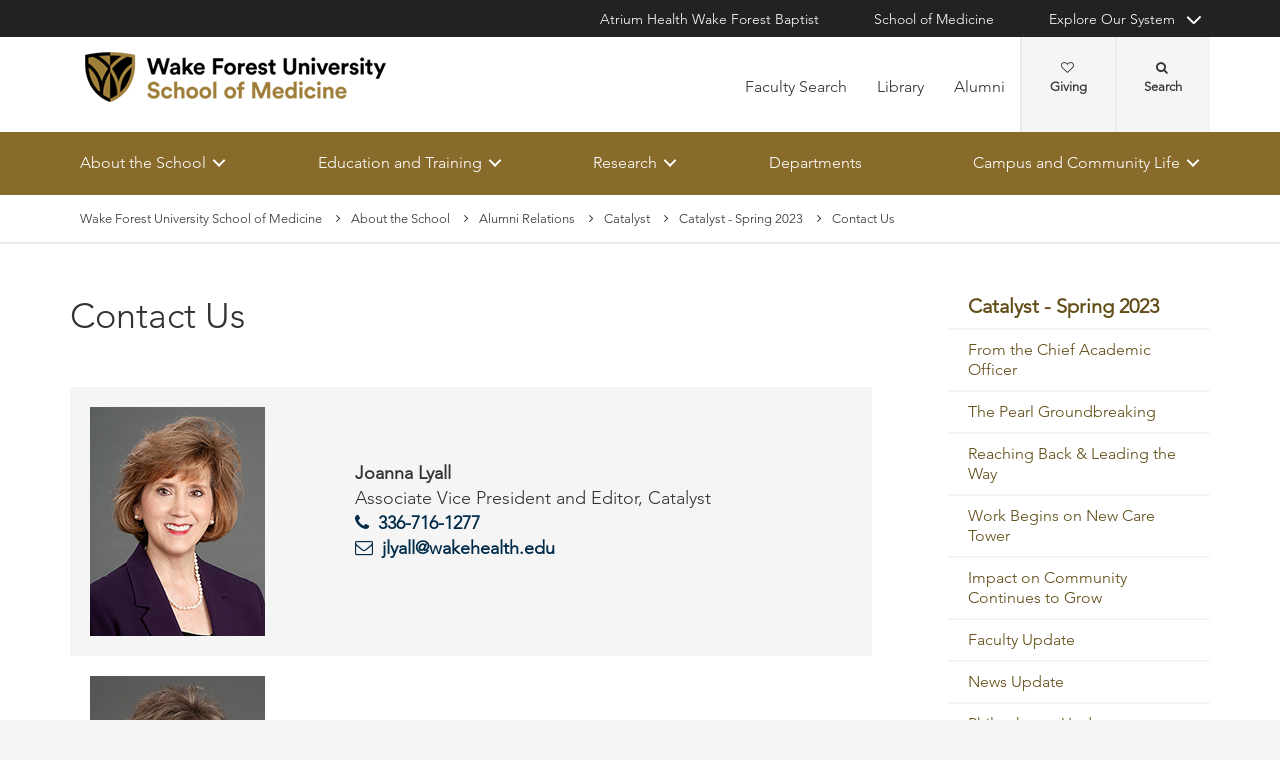

--- FILE ---
content_type: text/html; charset=utf-8
request_url: https://school.wakehealth.edu/about-the-school/alumni-relations/catalyst/catalyst-spring-2023/contact-us
body_size: 74267
content:



<!DOCTYPE html>
<html lang="en">
<head>
    
    

    <!-- {748F3EAD-9A8D-4711-82B1-C0221E52E0F5} -->
    
<title>Contact Us | Wake Forest University School of Medicine</title>

<meta charset="UTF-8">
<meta http-equiv="X-UA-Compatible" content="IE=edge,chrome=1">
<meta name="description" content="Contact our Catalyst Magazine Editor and our Alumni Relations Team.">
<meta name="viewport" content="width=device-width, minimum-scale=1.0, maximum-scale=5.0">
<link rel="canonical" href="https://school.wakehealth.edu/about-the-school/alumni-relations/catalyst/catalyst-spring-2023/contact-us" />

<meta property="og:title" content="Contact Us">
<meta property="og:url" content="https://school.wakehealth.edu/about-the-school/alumni-relations/catalyst/catalyst-spring-2023/contact-us">
<meta property="og:image" content="">
<meta property="og:video" content="">
<meta property="og:description" content="Contact our Catalyst Magazine Editor and our Alumni Relations Team.">
<meta property="og:site_name" content="Wake Forest University School of Medicine">

<meta name="twitter:card" content="summary">
<meta name="twitter:site" content="">
<meta name="twitter:title" content="Contact Us">
<meta name="twitter:description" content="Contact our Catalyst Magazine Editor and our Alumni Relations Team.">
<meta name="twitter:creator" content="">
<meta name="twitter:image" content="">
<meta name="nav_title" content="Contact Us">



<meta name="id" content="{748f3ead-9a8d-4711-82b1-c0221e52e0f5}">
<meta name="first_letter" content="C">
<meta name="short_description" content="">



    
<link rel="stylesheet" href="//maxcdn.bootstrapcdn.com/font-awesome/4.3.0/css/font-awesome.min.css">
    <link rel="shortcut icon" href="https://cdn.atriumhealth.org/_res/School/media/favicon.ico?v=20230615">
<link rel="stylesheet" href="https://cdn.atriumhealth.org/_res/Clinical/styles/form.css">
<link rel="stylesheet" href="https://cdn.atriumhealth.org/_res/School/styles/style.css?v=20230615">
<link rel="stylesheet" href="https://cdn.atriumhealth.org/_res/common/styles/coveo.css?v=20230615">


    


    <!-- Google Tag Manager -->
    <!-- End Google Tag Manager -->    





<script>
    document.addEventListener('DOMContentLoaded', function () {
        coveoPage = document.querySelector('#CoveoSearchInterface');
        if (!coveoPage) {
            return;
        }

        var spinner = document.createElement('div');
        spinner.className = 'fa fa-spinner';

        var spinnerHolder = document.createElement('div');
        spinnerHolder.className = 'spinner-holder';

        var spinnerContainer = document.createElement('div');
        spinnerContainer.id = 'coveo-spinner';

        spinnerHolder.appendChild(spinner);
        spinnerContainer.appendChild(spinnerHolder);

        document.body.appendChild(spinnerContainer);
    });
</script>
<!--Coveo JavaScript Search-->
<script async class="coveo-script" src="https://static.cloud.coveo.com/searchui/v2.10116/0/js/CoveoJsSearch.Lazy.min.js" integrity="sha512-jNK8RAtY5S20e4d2lIYuli6Nj06fAKepPPBosKX4maFnotlCNQfeF2rRtxOKGcFRtnKQdLJ763s7Ii4EN+X4DA==" crossorigin="anonymous"></script>
<script src="https://use.fortawesome.com/4fab3c45.js" async></script>
    
</head>
<body class=" ">
    
    <!-- Google Tag Manager (noscript) -->
    <!-- End Google Tag Manager (noscript) -->



    <!-- BEGIN NOINDEX -->
    <!--googleoff: index-->
    <div class="skip-navigation">
        <a href="#" tabindex="1">Skip navigation</a>
    </div>

    
    
<header class="main-header solid-bg">

    
    


<div class="other-sites">
    <div class="container">
        <nav>
            <ul class="inline">
                        <li>
                                    <a href="https://www.wakehealth.edu/" target="">Atrium Health Wake Forest Baptist</a>

                        </li>
                        <li>
                                    <a href="/" target="">School of Medicine</a>

                        </li>
                            <li class="dropdown">

                                <a id="explore-other" data-toggle="dropdown" aria-haspopup="true" aria-expanded="false" href="#">Explore Our System</a>

                                <div aria-labelledby="explore-other" class="dropdown-menu">
                                    <ul>
                                                    <li>
                                                            <a href="https://www.brennerchildrens.org" target="">Brenner Children&#39;s Hospital</a>
                                                    </li>
                                                    <li>
                                                            <a href="https://www.wakehealth.edu/locations/facilities/comprehensive-cancer-center" target="">Comprehensive Cancer Center</a>
                                                    </li>
                                                            <li>
                                                                <span>Network Hospitals:</span>
                                                           
                                                                    <ul>
                                                                                <li>

                                                                                    <a href="https://www.wakehealth.edu/locations/hospitals/davie-medical-center" target="_blank">Davie Medical Center</a>
                                                                                </li>
                                                                                <li>

                                                                                    <a href="https://www.wakehealth.edu/locations/hospitals/high-point-medical-center" target="_blank">High Point Medical Center</a>
                                                                                </li>
                                                                                <li>

                                                                                    <a href="https://www.wakehealth.edu/locations/hospitals/lexington-medical-center" target="_blank">Lexington Medical Center</a>
                                                                                </li>
                                                                                <li>

                                                                                    <a href="https://www.wakehealth.edu/locations/hospitals/wilkes-medical-center" target="_blank">Wilkes Medical Center</a>
                                                                                </li>
                                                                    </ul>
                                                            </li>
                                    </ul>
                                </div>
                            </li>
            </ul>
        </nav>
    </div>
</div>


    
    



<div class="utility-nav">
    <div class="container">
        <div class="row">
                <div class="col-xs-3 col-lg-4 ">
                        <a href="/" class="navbar-brand" title="Wake Forest University School of Medicine">
                            <img src="https://cdn.atriumhealth.org/-/media/wakeforest/school/images/logos-and-signatures/wfu-school-of-medicine-header.png?mw=1200&amp;rev=6f08464bf3514d3ea97628d88db10aba&amp;hash=0A8925CD2E2E36CF4E8B4A0AC481CDCD" alt="Wake Forest University School of Medicine" class="logo">
                        </a>
                </div>
            <div class="col-xs-9 col-lg-8">
                <!-- begin n-01-header-utility-nav.jade-->
                <form id="search" action="/search" title="Site Search">
                    <label for="search-terms" id="search-label"><i class="fa fa-search"></i><span class="hide">Search</span></label>
                    <div class="search-wrap">
                        <div class="search-slide">
                            <input type="text" name="q" id="search-terms" placeholder="Search Keyword">
                            
                            <input type="submit" value="Go" class="btn"><i class="fa fa-close"></i>
                        </div>
                    </div>
                </form>

                <nav>
                    <ul class="nav navbar-nav">
                                        <li><a href="/faculty-search" target="">Faculty Search</a></li>
                                        <li><a href="/carpenter-library" target="">Library</a></li>
                                        <li><a href="/about-the-school/alumni-relations" target="">Alumni</a></li>
                                                    <li class="cta">
                                <a href="https://giving.wakehealth.edu/" target="">Giving<i class="fa fa-heart-o"></i></a>
                            </li>
                    </ul>
                </nav>
            </div>
        </div>
        <div style="height: 0px;width: 0px;overflow:hidden;position: absolute">
            <a href="/sitemap-html" title="Sitemap">Sitemap</a>
        </div>
    </div>
</div>




    

    
<!-- primary nav-->
<nav class="nav navbar main-nav">
    <div class="container">
        <div class="row">
            <div class="col-xs-12">
                <ul id="primary-nav-desk" class="primary-nav is-fixed desk-view">
                                    <li class="has-children">
                                            <a href="#">About the School</a>
                                        
<ul class="secondary-nav is-hidden index">
    






    <li class="col-xs-12 col-md-3">
        <ul>
                        <li>
                                <a href="/about-the-school/leadership">School of Medicine Leadership</a>
                                                    </li>
                        <li>
                                <a href="/about-the-school/deans-office">Dean’s Office</a>
                                                    </li>
                        <li>
                                <a href="/about-the-school/faculty-affairs">Faculty Affairs</a>
                                                    </li>
                        <li><a href="/features" target="">Features and Stories</a></li>
                        <li>
                                <a href="/about-the-school/history">History</a>
                                                    </li>
                        <li>
                                <a href="/about-the-school/careers">Careers</a>
                                                    </li>
        </ul>
    </li>
    




    <li class="col-xs-12 col-md-3">
        <ul>
                        <li>
                                <a href="/about-the-school/office-of-education-institutional-effectiveness">Institutional Effectiveness and Compliance</a>
                                                                    <ul>
                                            <li><a href="/about-the-school/office-of-education-institutional-effectiveness/academic-accreditation">Academic Accreditation</a></li>
                                        </ul>
                                        <ul>
                                            <li><a href="/about-the-school/office-of-education-institutional-effectiveness/professionalism-and-student-mistreatment">Learning Environment / Professionalism and Student Mistreatment</a></li>
                                        </ul>
                                        <ul>
                                            <li><a href="/about-the-school/office-of-education-institutional-effectiveness/title-ix">Title IX</a></li>
                                        </ul>
                        </li>
        </ul>
    </li>
    




    <li class="col-xs-12 col-md-3">
        <ul>
                        <li>
                                <a href="/about-the-school/facilities-and-environment">Facilities and Environment</a>
                                                                    <ul>
                                            <li><a href="/about-the-school/facilities-and-environment/campuses">Campuses</a></li>
                                        </ul>
                                        <ul>
                                            <li><a href="/about-the-school/facilities-and-environment/campuses-and-virtual-tours">Virtual Tours</a></li>
                                        </ul>
                                        <ul>
                                            <li><a href="/about-the-school/facilities-and-environment/learning-environment">Learning Spaces</a></li>
                                        </ul>
                                        <ul>
                                            <li><a href="/about-the-school/facilities-and-environment/research-excellence">Research Excellence</a></li>
                                        </ul>
                        </li>
                        <li>
                                <a href="/about-the-school/maps-and-directions">Maps and Directions</a>
                                                    </li>
        </ul>
    </li>
    



<li class="col-xs-12 col-md-3 text-block">
    <div>
            <h3>Technology Transfer and Commercialization</h3>
                    <ul>
                                <li>
                                        <a href="/innovations">Wake Forest Innovations</a>
                                </li>
                                <li>
                                        <a href="/innovations/develop-your-ideas">Develop Your Ideas</a>
                                </li>
                                <li>
                                        <a href="/innovations/technology-for-license">Technology for License</a>
                                </li>

            </ul>
    </div>
</li>
            <li class="all">
            <a href="/about-the-school" target="">About the School</a>
        </li>
</ul>

                                    </li>
                                    <li class="has-children">
                                            <a href="#">Education and Training</a>
                                        
<ul class="secondary-nav is-hidden index">
    






    <li class="col-xs-12 col-md-3">
        <ul>
                        <li>
                                <a href="/education-and-training/md-program">MD Program</a>
                                                                    <ul>
                                            <li><a href="/education-and-training/md-program/prospective-students">Prospective Students</a></li>
                                        </ul>
                        </li>
                        <li>
                                <a href="/education-and-training/pa-studies">PA Studies</a>
                                                                    <ul>
                                            <li><a href="/education-and-training/pa-studies/dmsc-program">DMSc Program</a></li>
                                        </ul>
                                        <ul>
                                            <li><a href="/education-and-training/pa-studies/pa-program">PA Program</a></li>
                                        </ul>
                        </li>
                        <li>
                                <a href="/education-and-training/nursing-programs">Academic Nursing Programs</a>
                                                                    <ul>
                                            <li><a href="/education-and-training/nursing-programs/doctor-of-nursing-practice-program">Post Master&#39;s to DNP Program</a></li>
                                        </ul>
                                        <ul>
                                            <li><a href="/education-and-training/nursing-programs/nurse-anesthesia-crna-program">DNP Nurse Anesthesia Program</a></li>
                                        </ul>
                        </li>
                        <li>
                                <a href="/education-and-training/graduate-programs">Biomedical Graduate Programs</a>
                                                                    <ul>
                                            <li><a href="/education-and-training/graduate-programs/online-programs">Online Programs</a></li>
                                        </ul>
                                        <ul>
                                            <li><a href="/education-and-training/graduate-programs/onsite-programs">Onsite Programs</a></li>
                                        </ul>
                        </li>
        </ul>
    </li>
    




    <li class="col-xs-12 col-md-3">
        <ul>
                        <li>
                                <a href="/education-and-training/residencies-and-fellowships">Residencies and Fellowships</a>
                                                                    <ul>
                                            <li><a href="/education-and-training/residencies-and-fellowships/program-list">Full Program List</a></li>
                                        </ul>
                        </li>
                        <li>
                                <a href="/education-and-training/joint-degree-programs">Joint Degree Programs</a>
                                                    </li>
                        <li>
                                <a href="/education-and-training/continuing-professional-education">Continuing Professional Education</a>
                                                                    <ul>
                                            <li><a href="/education-and-training/continuing-professional-education/center-for-experiential-and-applied-learning">Center for Experiential and Applied Learning</a></li>
                                        </ul>
                                        <ul>
                                            <li><a href="/education-and-training/continuing-professional-education/northwest-ahec">Northwest AHEC</a></li>
                                        </ul>
                                        <ul>
                                            <li><a href="/education-and-training/continuing-professional-education/office-of-continuing-medical-education">Office of Continuing Medical Education</a></li>
                                        </ul>
                        </li>
        </ul>
    </li>
    




    <li class="col-xs-12 col-md-3">
        <ul>
                        <li>
                                <a href="/education-and-training/educational-excellence">Educational Excellence</a>
                                                                    <ul>
                                            <li><a href="/education-and-training/educational-excellence/health-wellness-and-counseling">Health, Wellness and Counseling</a></li>
                                        </ul>
                                        <ul>
                                            <li><a href="/education-and-training/educational-excellence/global-health">Global Health</a></li>
                                        </ul>
                                        <ul>
                                            <li><a href="/education-and-training/educational-excellence/student-groups">Student Organizations</a></li>
                                        </ul>
                                        <ul>
                                            <li><a href="/education-and-training/educational-excellence/center-of-excellence-for-research-teaching-and-learning">The Center of Excellence for Research, Teaching and Learning</a></li>
                                        </ul>
                                        <ul>
                                            <li><a href="/education-and-training/educational-excellence/center-for-personal-and-professional-development">Center for Personal and Professional Development</a></li>
                                        </ul>
                        </li>
        </ul>
    </li>
    




    <li class="col-xs-12 col-md-3">
        <ul>
                        <li>
                                <a href="/education-and-training/enrollment-services">Enrollment Services</a>
                                                                    <ul>
                                            <li><a href="/education-and-training/enrollment-services/admissions">Admissions</a></li>
                                        </ul>
                                        <ul>
                                            <li><a href="/education-and-training/enrollment-services/financial-aid">Financial Aid</a></li>
                                        </ul>
                                        <ul>
                                            <li><a href="/education-and-training/enrollment-services/international-and-transfer-students">International and Transfer Students</a></li>
                                        </ul>
                                        <ul>
                                            <li><a href="/education-and-training/enrollment-services/paying-your-bill">Paying Your Bill</a></li>
                                        </ul>
                                        <ul>
                                            <li><a href="/education-and-training/enrollment-services/student-records">Student Records</a></li>
                                        </ul>
                                        <ul>
                                            <li><a href="/education-and-training/enrollment-services/student-right-to-know">Student Right to Know</a></li>
                                        </ul>
                                        <ul>
                                            <li><a href="/education-and-training/enrollment-services/visiting-medical-students">Visiting Medical Students</a></li>
                                        </ul>
                        </li>
        </ul>
    </li>
            <li class="all">
            <a href="/education-and-training" target="">Explore All Education and Training</a>
        </li>
</ul>

                                    </li>
                                    <li class="has-children">
                                            <a href="#">Research</a>
                                        
<ul class="secondary-nav is-hidden index">
    





<li class="col-xs-12 col-md-3 text-block">
    <div>
            <h3>Research Focus Areas</h3>
                    <ul>
                                <li>
                                        <a href="/departments/internal-medicine/cardiovascular-medicine/cardiovascular-sciences-center">Cardiovascular Sciences Center</a>
                                </li>
                                <li>
                                        <a href="/research/institutes-and-centers/center-on-diabetes-obesity-and-metabolism">Center on Diabetes, Obesity and Metabolism</a>
                                </li>
                                <li>
                                        <a href="/research/institutes-and-centers/comprehensive-cancer-center">Comprehensive Cancer Center</a>
                                </li>
                                <li>
                                        <a href="/departments/internal-medicine/cardiovascular-medicine/hypertension-and-vascular-research-center">Hypertension and Vascular Research Center</a>
                                </li>
                                <li>
                                        <a href="/research/institutes-and-centers/sticht-center">Sticht Center for Healthy Aging and Alzheimer’s Prevention</a>
                                </li>
                                <li>
                                        <a href="/research/institutes-and-centers/wake-forest-institute-for-regenerative-medicine">Wake Forest Institute for Regenerative Medicine (WFIRM)</a>
                                </li>
                                <li><a href="/research/institutes-and-centers" target="">View all Institutes and Centers</a></li>

            </ul>
    </div>
</li>
    



<li class="col-xs-12 col-md-3 text-block">
    <div>
            <h3>Translation to Care</h3>
                    <ul>
                                <li>
                                        <a href="/research/institutes-and-centers/center-for-artificial-intelligence-research">Center for Artificial Intelligence Research</a>
                                </li>
                                <li>
                                        <a href="/research/institutes-and-centers/center-for-healthcare-innovation">Center for Healthcare Innovation</a>
                                </li>
                                <li>
                                        <a href="/research/institutes-and-centers/clinical-and-translational-science-institute/maya-angelou-research-center-for-healthy-communities">Maya Angelou Research Center for Healthy Communities (MARCH)</a>
                                </li>
                                <li>
                                        <a href="/departments/implementation-science">Implementation Science</a>
                                </li>
                                <li>
                                        <a href="/research/institutes-and-centers/center-for-precision-medicine">Center for Precision Medicine</a>
                                </li>
                                <li>
                                        <a href="/departments/public-health-sciences">Public Health Sciences</a>
                                </li>

            </ul>
    </div>
</li>
    



<li class="col-xs-12 col-md-3 text-block">
    <div>
            <h3>More Resources</h3>
                    <ul>
                                <li>
                                        <a href="/research/institutes-and-centers/clinical-and-translational-science-institute">Wake Forest Clinical and Translational Science Institute</a>
                                </li>
                                <li>
                                        <a href="/research/shared-resources-and-cores">Shared Resources and Cores</a>
                                </li>
                                <li>
                                        <a href="/research/labs">Research and Faculty Labs</a>
                                </li>
                                <li><a href="https://www1.wakehealth.edu/beinvolved/eng/main" target="_blank">Get Involved in Clinical Trials </a></li>
                                <li>
                                        <a href="/research/research-symposium">Research Symposium</a>
                                </li>
                                <li>
                                        <a href="/features">Features and Stories</a>
                                </li>
                                <li><a href="https://school.wakehealth.edu/features/awards-and-recognition-results?q=&amp;schoolaward=Grants+and+Published+Research" target="">Grants and Published Research</a></li>

            </ul>
    </div>
</li>
                <li class="all">
            <a href="/research" target="">Research</a>
        </li>
</ul>

                                    </li>
                                    <li><a href="/departments" target="">Departments</a></li>
                                    <li class="has-children">
                                            <a href="#">Campus and Community Life</a>
                                        
<ul class="secondary-nav is-hidden index">
    






    <li class="col-xs-12 col-md-3">
        <ul>
                        <li>
                                <a href="/campus-and-community-life/living-in-winston-salem">Living in Winston-Salem</a>
                                                    </li>
                        <li><a href="/campus-and-community-life/living-in-charlotte" target="">Living in Charlotte</a></li>
                        <li>
                                <a href="/campus-and-community-life/campus-facilities-and-services">Campus Facilities and Services</a>
                                                    </li>
                        <li>
                                <a href="/campus-and-community-life/technology">Technology</a>
                                                    </li>
                        <li>
                                <a href="/campus-and-community-life/transportation-and-parking">Transportation and Parking</a>
                                                    </li>
                        <li>
                                <a href="/campus-and-community-life/campus-safety-and-security">Campus Safety and Security</a>
                                                    </li>
                        <li>
                                <a href="/campus-and-community-life/student-life">Student Life</a>
                                                    </li>
        </ul>
    </li>
                        <li class="all">
            <a href="/campus-and-community-life" target="">Campus and Community Life</a>
        </li>
</ul>

                                    </li>
                </ul>
            </div>
        </div>
    </div>
</nav>


    
    
<nav class="nav navbar mobile-nav">
    <div class="container">
        <div class="row">
            <div class="col-xs-12">
                <ul id="primary-nav" class="primary-nav is-fixed device-view">

                                    <li class="has-children">
                                            <a href="#">About the School</a>
                                        
<ul class="secondary-nav is-hidden">

    <li class="go-back"><a href="#">Back</a></li>




                <li>
                    <a href="/about-the-school/leadership">School of Medicine Leadership</a>


                </li>
                <li class="#"><a href="/about-the-school/deans-office">Dean’s Office</a></li>
                <li>
                    <a href="/about-the-school/faculty-affairs">Faculty Affairs</a>


                </li>
            <li><a href="/features" target="">Features and Stories</a></li>
                <li class="#"><a href="/about-the-school/history">History</a></li>
                <li class="#"><a href="/about-the-school/careers">Careers</a></li>




                <li>
                    <a href="/about-the-school/office-of-education-institutional-effectiveness">Institutional Effectiveness and Compliance</a>

                            <ul class="subsidiary-nav">
                                <li><a href="/about-the-school/office-of-education-institutional-effectiveness/academic-accreditation">Academic Accreditation</a></li>
                            </ul>
                            <ul class="subsidiary-nav">
                                <li><a href="/about-the-school/office-of-education-institutional-effectiveness/professionalism-and-student-mistreatment">Learning Environment / Professionalism and Student Mistreatment</a></li>
                            </ul>
                            <ul class="subsidiary-nav">
                                <li><a href="/about-the-school/office-of-education-institutional-effectiveness/title-ix">Title IX</a></li>
                            </ul>

                </li>




                <li>
                    <a href="/about-the-school/facilities-and-environment">Facilities and Environment</a>

                            <ul class="subsidiary-nav">
                                <li><a href="/about-the-school/facilities-and-environment/campuses">Campuses</a></li>
                            </ul>
                            <ul class="subsidiary-nav">
                                <li><a href="/about-the-school/facilities-and-environment/campuses-and-virtual-tours">Virtual Tours</a></li>
                            </ul>
                            <ul class="subsidiary-nav">
                                <li><a href="/about-the-school/facilities-and-environment/learning-environment">Learning Spaces</a></li>
                            </ul>
                            <ul class="subsidiary-nav">
                                <li><a href="/about-the-school/facilities-and-environment/research-excellence">Research Excellence</a></li>
                            </ul>

                </li>
                <li class="#"><a href="/about-the-school/maps-and-directions">Maps and Directions</a></li>


<li class="col-xs-12 col-md-3 text-block">
        <span>Technology Transfer and Commercialization</span>
            <ul class="subsidiary-nav">
                            <li>
                                    <a href="/innovations">Wake Forest Innovations</a>
                            </li>
                            <li>
                                    <a href="/innovations/develop-your-ideas">Develop Your Ideas</a>
                            </li>
                            <li>
                                    <a href="/innovations/technology-for-license">Technology for License</a>
                            </li>

        </ul>
</li>

        <li class="all">
            <a href="/about-the-school" target="">About the School</a>
        </li>
</ul>

                                    </li>
                                    <li class="has-children">
                                            <a href="#">Education and Training</a>
                                        
<ul class="secondary-nav is-hidden">

    <li class="go-back"><a href="#">Back</a></li>




                <li>
                    <a href="/education-and-training/md-program">MD Program</a>

                            <ul class="subsidiary-nav">
                                <li><a href="/education-and-training/md-program/prospective-students">Prospective Students</a></li>
                            </ul>

                </li>
                <li>
                    <a href="/education-and-training/pa-studies">PA Studies</a>

                            <ul class="subsidiary-nav">
                                <li><a href="/education-and-training/pa-studies/dmsc-program">DMSc Program</a></li>
                            </ul>
                            <ul class="subsidiary-nav">
                                <li><a href="/education-and-training/pa-studies/pa-program">PA Program</a></li>
                            </ul>

                </li>
                <li>
                    <a href="/education-and-training/nursing-programs">Academic Nursing Programs</a>

                            <ul class="subsidiary-nav">
                                <li><a href="/education-and-training/nursing-programs/doctor-of-nursing-practice-program">Post Master&#39;s to DNP Program</a></li>
                            </ul>
                            <ul class="subsidiary-nav">
                                <li><a href="/education-and-training/nursing-programs/nurse-anesthesia-crna-program">DNP Nurse Anesthesia Program</a></li>
                            </ul>

                </li>
                <li>
                    <a href="/education-and-training/graduate-programs">Biomedical Graduate Programs</a>

                            <ul class="subsidiary-nav">
                                <li><a href="/education-and-training/graduate-programs/online-programs">Online Programs</a></li>
                            </ul>
                            <ul class="subsidiary-nav">
                                <li><a href="/education-and-training/graduate-programs/onsite-programs">Onsite Programs</a></li>
                            </ul>

                </li>




                <li>
                    <a href="/education-and-training/residencies-and-fellowships">Residencies and Fellowships</a>

                            <ul class="subsidiary-nav">
                                <li><a href="/education-and-training/residencies-and-fellowships/program-list">Full Program List</a></li>
                            </ul>

                </li>
                <li>
                    <a href="/education-and-training/joint-degree-programs">Joint Degree Programs</a>


                </li>
                <li>
                    <a href="/education-and-training/continuing-professional-education">Continuing Professional Education</a>

                            <ul class="subsidiary-nav">
                                <li><a href="/education-and-training/continuing-professional-education/center-for-experiential-and-applied-learning">Center for Experiential and Applied Learning</a></li>
                            </ul>
                            <ul class="subsidiary-nav">
                                <li><a href="/education-and-training/continuing-professional-education/northwest-ahec">Northwest AHEC</a></li>
                            </ul>
                            <ul class="subsidiary-nav">
                                <li><a href="/education-and-training/continuing-professional-education/office-of-continuing-medical-education">Office of Continuing Medical Education</a></li>
                            </ul>

                </li>




                <li>
                    <a href="/education-and-training/educational-excellence">Educational Excellence</a>

                            <ul class="subsidiary-nav">
                                <li><a href="/education-and-training/educational-excellence/health-wellness-and-counseling">Health, Wellness and Counseling</a></li>
                            </ul>
                            <ul class="subsidiary-nav">
                                <li><a href="/education-and-training/educational-excellence/global-health">Global Health</a></li>
                            </ul>
                            <ul class="subsidiary-nav">
                                <li><a href="/education-and-training/educational-excellence/student-groups">Student Organizations</a></li>
                            </ul>
                            <ul class="subsidiary-nav">
                                <li><a href="/education-and-training/educational-excellence/center-of-excellence-for-research-teaching-and-learning">The Center of Excellence for Research, Teaching and Learning</a></li>
                            </ul>
                            <ul class="subsidiary-nav">
                                <li><a href="/education-and-training/educational-excellence/center-for-personal-and-professional-development">Center for Personal and Professional Development</a></li>
                            </ul>

                </li>




                <li>
                    <a href="/education-and-training/enrollment-services">Enrollment Services</a>

                            <ul class="subsidiary-nav">
                                <li><a href="/education-and-training/enrollment-services/admissions">Admissions</a></li>
                            </ul>
                            <ul class="subsidiary-nav">
                                <li><a href="/education-and-training/enrollment-services/financial-aid">Financial Aid</a></li>
                            </ul>
                            <ul class="subsidiary-nav">
                                <li><a href="/education-and-training/enrollment-services/international-and-transfer-students">International and Transfer Students</a></li>
                            </ul>
                            <ul class="subsidiary-nav">
                                <li><a href="/education-and-training/enrollment-services/paying-your-bill">Paying Your Bill</a></li>
                            </ul>
                            <ul class="subsidiary-nav">
                                <li><a href="/education-and-training/enrollment-services/student-records">Student Records</a></li>
                            </ul>
                            <ul class="subsidiary-nav">
                                <li><a href="/education-and-training/enrollment-services/student-right-to-know">Student Right to Know</a></li>
                            </ul>
                            <ul class="subsidiary-nav">
                                <li><a href="/education-and-training/enrollment-services/visiting-medical-students">Visiting Medical Students</a></li>
                            </ul>

                </li>


        <li class="all">
            <a href="/education-and-training" target="">Explore All Education and Training</a>
        </li>
</ul>

                                    </li>
                                    <li class="has-children">
                                            <a href="#">Research</a>
                                        
<ul class="secondary-nav is-hidden">

    <li class="go-back"><a href="#">Back</a></li>


<li class="col-xs-12 col-md-3 text-block">
        <span>Research Focus Areas</span>
            <ul class="subsidiary-nav">
                            <li>
                                    <a href="/departments/internal-medicine/cardiovascular-medicine/cardiovascular-sciences-center">Cardiovascular Sciences Center</a>
                            </li>
                            <li>
                                    <a href="/research/institutes-and-centers/center-on-diabetes-obesity-and-metabolism">Center on Diabetes, Obesity and Metabolism</a>
                            </li>
                            <li>
                                    <a href="/research/institutes-and-centers/comprehensive-cancer-center">Comprehensive Cancer Center</a>
                            </li>
                            <li>
                                    <a href="/departments/internal-medicine/cardiovascular-medicine/hypertension-and-vascular-research-center">Hypertension and Vascular Research Center</a>
                            </li>
                            <li>
                                    <a href="/research/institutes-and-centers/sticht-center">Sticht Center for Healthy Aging and Alzheimer’s Prevention</a>
                            </li>
                            <li>
                                    <a href="/research/institutes-and-centers/wake-forest-institute-for-regenerative-medicine">Wake Forest Institute for Regenerative Medicine (WFIRM)</a>
                            </li>
                            <li><a href="/research/institutes-and-centers" target="">View all Institutes and Centers</a></li>

        </ul>
</li>

<li class="col-xs-12 col-md-3 text-block">
        <span>Translation to Care</span>
            <ul class="subsidiary-nav">
                            <li>
                                    <a href="/research/institutes-and-centers/center-for-artificial-intelligence-research">Center for Artificial Intelligence Research</a>
                            </li>
                            <li>
                                    <a href="/research/institutes-and-centers/center-for-healthcare-innovation">Center for Healthcare Innovation</a>
                            </li>
                            <li>
                                    <a href="/research/institutes-and-centers/clinical-and-translational-science-institute/maya-angelou-research-center-for-healthy-communities">Maya Angelou Research Center for Healthy Communities (MARCH)</a>
                            </li>
                            <li>
                                    <a href="/departments/implementation-science">Implementation Science</a>
                            </li>
                            <li>
                                    <a href="/research/institutes-and-centers/center-for-precision-medicine">Center for Precision Medicine</a>
                            </li>
                            <li>
                                    <a href="/departments/public-health-sciences">Public Health Sciences</a>
                            </li>

        </ul>
</li>

<li class="col-xs-12 col-md-3 text-block">
        <span>More Resources</span>
            <ul class="subsidiary-nav">
                            <li>
                                    <a href="/research/institutes-and-centers/clinical-and-translational-science-institute">Wake Forest Clinical and Translational Science Institute</a>
                            </li>
                            <li>
                                    <a href="/research/shared-resources-and-cores">Shared Resources and Cores</a>
                            </li>
                            <li>
                                    <a href="/research/labs">Research and Faculty Labs</a>
                            </li>
                            <li><a href="https://www1.wakehealth.edu/beinvolved/eng/main" target="_blank">Get Involved in Clinical Trials </a></li>
                            <li>
                                    <a href="/research/research-symposium">Research Symposium</a>
                            </li>
                            <li>
                                    <a href="/features">Features and Stories</a>
                            </li>
                            <li><a href="https://school.wakehealth.edu/features/awards-and-recognition-results?q=&amp;schoolaward=Grants+and+Published+Research" target="">Grants and Published Research</a></li>

        </ul>
</li>

        <li class="all">
            <a href="/research" target="">Research</a>
        </li>
</ul>

                                    </li>
                                    <li><a href="/departments" target="">Departments</a></li>
                                    <li class="has-children">
                                            <a href="#">Campus and Community Life</a>
                                        
<ul class="secondary-nav is-hidden">

    <li class="go-back"><a href="#">Back</a></li>




                <li class="#"><a href="/campus-and-community-life/living-in-winston-salem">Living in Winston-Salem</a></li>
            <li><a href="/campus-and-community-life/living-in-charlotte" target="">Living in Charlotte</a></li>
                <li class="#"><a href="/campus-and-community-life/campus-facilities-and-services">Campus Facilities and Services</a></li>
                <li class="#"><a href="/campus-and-community-life/technology">Technology</a></li>
                <li class="#"><a href="/campus-and-community-life/transportation-and-parking">Transportation and Parking</a></li>
                <li>
                    <a href="/campus-and-community-life/campus-safety-and-security">Campus Safety and Security</a>


                </li>
                <li>
                    <a href="/campus-and-community-life/student-life">Student Life</a>


                </li>


        <li class="all">
            <a href="/campus-and-community-life" target="">Campus and Community Life</a>
        </li>
</ul>

                                    </li>

                                <li class="gray"><a href="/faculty-search" target="">Faculty Search</a></li>
                                <li class="gray"><a href="/carpenter-library" target="">Library</a></li>
                                <li class="gray"><a href="/about-the-school/alumni-relations" target="">Alumni</a></li>
                            <li class="gray cta">
                                <a href="https://giving.wakehealth.edu/" target="">Giving<i class="fa fa-heart-o"></i></a>
                            </li>
                    
                <li class="gray">
                    <a href="https://www.wakehealth.edu/" target="">Atrium Health Wake Forest Baptist</a>
                </li>
                <li class="gray">
                    <a href="/" target="">School of Medicine</a>
                </li>
                <li class="gray has-children">
                        <a href="#">
                            Explore Our System
                        </a>
                    <ul class="secondary-nav is-hidden">
                        <li class="go-back"><a href="#">Back</a></li>
                                        <li>
                                           <a href="https://www.brennerchildrens.org" target="">Brenner Children&#39;s Hospital</a>
                                             
                                        </li>
                                        <li>
                                           <a href="https://www.wakehealth.edu/locations/facilities/comprehensive-cancer-center" target="">Comprehensive Cancer Center</a>
                                             
                                        </li>
                                        <li class="has-children">
                                                 <a href="#">Network Hospitals:</a>
                                                                                            <ul class="secondary-nav is-hidden">
                                                    <li class="go-back"><a href="#">Back</a></li>
                                                            <li>
                                                                <a href="https://www.wakehealth.edu/locations/hospitals/davie-medical-center" target="_blank">Davie Medical Center</a>
                                                            </li>
                                                            <li>
                                                                <a href="https://www.wakehealth.edu/locations/hospitals/high-point-medical-center" target="_blank">High Point Medical Center</a>
                                                            </li>
                                                            <li>
                                                                <a href="https://www.wakehealth.edu/locations/hospitals/lexington-medical-center" target="_blank">Lexington Medical Center</a>
                                                            </li>
                                                            <li>
                                                                <a href="https://www.wakehealth.edu/locations/hospitals/wilkes-medical-center" target="_blank">Wilkes Medical Center</a>
                                                            </li>
                                                </ul>
                                        </li>
                    </ul>
                </li>

                </ul>
            </div>
        </div>
    </div>
</nav>

    <!-- begin header-buttons.jade-->
    <div class="header-buttons">
        <div class="container">
            <div class="row mb">
                <div class="col-xs-3 mb">
                    <a href="#primary-nav" class="nav-trigger">Menu<span></span></a>
                </div>
                    <div class="col-xs-6">
                            <a href="/" class="navbar-brand">
                                <img src="https://cdn.atriumhealth.org/-/media/wakeforest/school/images/logos-and-signatures/wfu-school-of-medicine-header.png?mw=1200&amp;rev=6f08464bf3514d3ea97628d88db10aba&amp;hash=0A8925CD2E2E36CF4E8B4A0AC481CDCD" alt="Wake Forest University School of Medicine" title="" class="logo">
                            </a>
                    </div>
                <div class="col-xs-3">
                        <a href="#nav-search" class="search-trigger">Search<span></span></a>
                </div>
            </div>
        </div>
    </div>
    <!-- end header-buttons.jade-->
    <!-- global search-->
    <!-- begin global-search.jade-->
        <div id="global-search" class="global-search">
            <form action="/search">
                <fieldset>
                    <div class="col-xs-9 col-sm-10">
                        <label for="global-search">
                            <input type="search" name="q" id="global-search-box" placeholder="Search" title="Search">
                            <span class="hide">Search</span>
                        </label>
                    </div>
                    <div class="col-xs-3 col-sm-2">
                        <button type="submit" id="global-search-submit" class="btn">Go</button>
                    </div>
                </fieldset>
            </form>
        </div>
    <!-- end global-search.jade-->


    <span id="coveoRestDomain" hidden>https://atriumhealthproduction2e3o79eek.orghipaa.coveo.com</span>

</header>
    <!--googleon: index-->
    <!-- END NOINDEX -->
    <div class="container-fluid">
    <div class="main-content" id="main-content">
        <div class="row">
            <main>
                <div class="full-width white-bg">
                    


<!-- BEGIN NOINDEX -->
<!--googleoff: index-->
<!-- begin c-48-breadcrumbs.jade-->
<nav class="breadcrumbs">
    <div class="container">
        <div class="row">
            <div class="col-xs-12">
                <ul class="breadcrumb">
                                <li><a href="/">Wake Forest University School of Medicine</a></li>
                                <li><a href="/about-the-school">About the School</a></li>
                                <li><a href="/about-the-school/alumni-relations">Alumni Relations</a></li>
                                <li><a href="/about-the-school/alumni-relations/catalyst">Catalyst</a></li>
                                <li><a href="/about-the-school/alumni-relations/catalyst/catalyst-spring-2023">Catalyst - Spring 2023</a></li>
                                <li>Contact Us</li>
                                    </ul>
                <a id="skip-breadcrumb"></a>
            </div>
        </div>
    </div>
</nav>
<!-- end c-48-breadcrumbs.jade-->
<!--googleon: index-->
<!-- END NOINDEX -->

<!-- begin C-81-Alert-Banner-rail.jade-->


<!-- end C-81-Alert-Banner-rail.jade-->

                    <div class="container">
                        <div class="row">
                            

    <div class="two-thirds">
        






<!-- BEGIN NOINDEX -->
<!--googleoff: index-->
    <h1>Contact Us</h1>
    <div class="byline article-authors">
       
    </div>
    <div class="page-title-date">
    </div>
<!--googleon: index-->
<!-- END NOINDEX -->






 
    <article>
        <div class="rte">
<p><!-- begin table --></p>
<table style="text-align: left; vertical-align: middle;">
    <!-- thread holds a row of column headers -->  <!-- Style is slightly different and helpful for screen readers and other accessibility tools -->
    <thead>
    </thead>
    <!-- tbody holds table content in rows -->  <!-- Each tr is a row in the table -->  <!-- Each td is a cell in the row -->
    <tbody>
        <tr>
            <td><img alt="Joanna Lyall, Executive Editor" src="https://cdn.atriumhealth.org/-/media/wakeforest/school/images/page-content/catalyst/fall-2021/joanna-lyall175x229.jpg?h=229&amp;w=175&amp;rev=cea15b08ce5e48888eb645be5c75be84&amp;hash=C5299ABE4AF3F6871EB56179CAF9E9CE" style="height: 229px; width: 175px; vertical-align: middle; margin-top: 5px; margin-right: 8px; margin-bottom: 5px;" /></td>
            <td style="text-align: left; vertical-align: middle;">
            <p><strong>Joanna Lyall</strong><br />
            Associate Vice President and Editor, Catalyst<br />
            <a href="tel:336-716-1277" target="_blank" title="336-716-1277"><strong>336-716-1277</strong></a><strong><br />
            <a href="mailto:jlyall@wakehealth.edu">jlyall@wakehealth.edu</a></strong></p>
            </td>
        </tr>
        <tr>
            <td><img src="https://cdn.atriumhealth.org/-/media/wakeforest/giving/images/stay-connected/staff-directory/beth-alexander.jpg?h=229&amp;w=175&amp;rev=0d1dd7348cf34e52a5e4afe3e71533cc&amp;hash=592D42DAB051FA7E6ACCF8CABB1D55E0" style="width: 175px; height: 229px; margin-top: 5px; margin-right: 8px; margin-bottom: 5px;" alt="Beth Alexander, Assistant Director, Alumni Relations" /></td>
            <td style="text-align: left; vertical-align: middle;"><strong>Beth Alexander</strong>&nbsp;<br />
            Director, Alumni Relations<br />
            <a href="tel: 336-716-1085" target="_blank" title="336-716-1085"><strong>336-716-1085</strong></a><strong><br />
            <a href="mailto:baalexan@wakehealth.edu" target="_blank" title="baalexan@wakehealth.edu">baalexan<span class="wbr"></span><span class="wbr"></span><span class="wbr"></span><span class="wbr"></span><span class="wbr"></span><span class="wbr"></span><span class="wbr"></span><span class="wbr"></span>@wakehealth.edu</a></strong></td>
        </tr>
        <tr>
            <td><img alt="Donna Chamberlain, Alumni Program Manager" src="https://cdn.atriumhealth.org/-/media/wakeforest/school/images/page-content/alumni-relations/donna-chamberlain.jpg?h=229&amp;w=175&amp;rev=052c32953c29412388e5e97040282515&amp;hash=590059F99EE1A2A8F561701501F4C101" style="width: 175px; height: 229px; vertical-align: middle; margin-top: 5px; margin-right: 8px; margin-bottom: 5px;" /></td>
            <td style="text-align: left; vertical-align: middle;"><strong>Donna Chamberlain</strong><br />
            Alumni Program Manager<br />
            <a href="tel: 336-716-3921" target="_blank" title="336-716-3921"><strong>336-716-3921</strong></a><strong><br />
            <a href="mailto:dchamber@wakehealth.edu" target="_blank" title="dchamber@wakehealth.edu">dchamber<span class="wbr"></span><span class="wbr"></span><span class="wbr"></span><span class="wbr"></span><span class="wbr"></span><span class="wbr"></span><span class="wbr"></span><span class="wbr"></span>@wakehealth.edu</a></strong><br />
            </td>
        </tr>
        <tr>
            <td><img alt="Teri Lemons,  Director Alumni Development" src="https://cdn.atriumhealth.org/-/media/wakeforest/school/images/page-content/alumni-relations/teri-lemons.jpg?h=229&amp;w=175&amp;rev=59850629fc6d445fa21947a5840390bc&amp;hash=79B0B38B1D336BB839A67FCAD8FBF90A" style="height: 229px; width: 175px; vertical-align: middle; margin-top: 5px; margin-right: 8px; margin-bottom: 5px;" /></td>
            <td style="text-align: left; vertical-align: middle;"><strong>Teri Lemons</strong><br />
            Director Alumni Philanthropy<br />
            <a href="tel: 336-716-3928" target="_blank" title="336-716-3928"><strong>336-716-3928</strong></a><strong><br />
            <a href="mailto:tlemons@wakehealth.edu" target="_blank" title="tlemons@wakehealth.edu">tlemons@wakehealth.edu</a></strong><br />
            </td>
        </tr>
        <tr>
            <td><img alt="Erika Friedel,  Alumni Philanthropy Officer" src="https://cdn.atriumhealth.org/-/media/wakeforest/school/images/page-content/catalyst/fall-2021/erika-friedel175x229.jpg?h=229&amp;w=175&amp;rev=4566f72da20e43cc901a8fe71cc3f583&amp;hash=89AB93CCDCA1712CBF20CA327A99136A" style="height: 229px; width: 175px; vertical-align: middle; margin-top: 5px; margin-right: 8px; margin-bottom: 5px;" /></td>
            <td style="text-align: left; vertical-align: middle;"><strong>Erika Friedel</strong><br />
            Alumni Philanthropy Officer<br />
            <a href="tel:336-716-3275" target="_blank" title="336-716-3275"><strong>336-716-3275</strong></a><strong><br />
            <a href="mailto:efriedel@wakehealth.edu">efriedel@wakehealth.edu</a></strong></td>
        </tr>
        <tr>
            <td><img src="https://cdn.atriumhealth.org/-/media/wakeforest/giving/images/stay-connected/staff-directory/angela-carleton.jpg?rev=8c904597860b4de79bbf5ebc097abd64&amp;hash=DD92A8DDC0C55D8639466D129F7582DC" style="height: 229px; width: 175px; vertical-align: middle; margin-top: 5px; margin-right: 8px; margin-bottom: 5px;" alt="Angela Carleton" /></td>
            <td style="text-align: left; vertical-align: middle;"><strong>Angela Carleton</strong><br />
            Senior Philanthropy and Alumni Events Coordinator<br />
            <a href="tel:336-716-3908" target="_blank" title="336-716-3908"><strong>336-716-3908</strong></a><strong><br />
            <a href="mailto:abcarlet@wakehealth.edu">abcarlet@wakehealth.edu</a></strong></td>
        </tr>
    </tbody>
</table>
<p><!-- end table --> </p>        </div>
        
        <div class="rte">
                
        </div>
    </article>


    </div>
    <div class="one-third">
        
<!-- BEGIN NOINDEX -->
<!--googleoff: index-->
<!--Begin Social Share-->
<!--<aside class="social-share">-->
    <!-- Go to www.addthis.com/dashboard to customize your tools -->
    <!--<div class="hidden-skip-navigation">
        <a href="#skip-social-links-0f3b9fe9-01e6-4318-85ae-13d766444279">Skip Social Links</a>
    </div>
    <div class="addthis_inline_share_toolbox"></div>
    <a id="skip-social-links-0f3b9fe9-01e6-4318-85ae-13d766444279"></a>
</aside>-->
<!--End Social Share-->
<!--googleon: index-->
<!-- END NOINDEX -->


<!-- BEGIN NOINDEX -->
<!--googleoff: index-->
<nav class="listing-child-pages">
    <div class="hidden-skip-navigation">
        <a href="#skip-listing-child-9b25b874-7a1e-48a5-83d6-3d92f10ed781">Skip Sub Navigation</a>
    </div>
    <ul role="menu">
            <li role="menuitem" class="parent"><a href="/about-the-school/alumni-relations/catalyst/catalyst-spring-2023">Catalyst - Spring 2023</a></li>
                            <li role="menuitem" class=""><a href="/about-the-school/alumni-relations/catalyst/catalyst-spring-2023/from-the-chief-academic-officer">From the Chief Academic Officer </a></li>
                            <li role="menuitem" class=""><a href="/about-the-school/alumni-relations/catalyst/catalyst-spring-2023/the-pearl-groundbreaking">The Pearl Groundbreaking </a></li>
                            <li role="menuitem" class=""><a href="/about-the-school/alumni-relations/catalyst/catalyst-spring-2023/reaching-back-and-leading-the-way">Reaching Back &amp; Leading the Way </a></li>
                            <li role="menuitem" class=""><a href="/about-the-school/alumni-relations/catalyst/catalyst-spring-2023/work-begins-on-new-care-tower">Work Begins on New Care Tower </a></li>
                            <li role="menuitem" class=""><a href="/about-the-school/alumni-relations/catalyst/catalyst-spring-2023/impact-on-community-continues-to-grow">Impact on Community Continues to Grow </a></li>
                            <li role="menuitem" class=""><a href="/about-the-school/alumni-relations/catalyst/catalyst-spring-2023/faculty-update">Faculty Update </a></li>
                            <li role="menuitem" class=""><a href="/about-the-school/alumni-relations/catalyst/catalyst-spring-2023/news-update">News Update </a></li>
                            <li role="menuitem" class=""><a href="/about-the-school/alumni-relations/catalyst/catalyst-spring-2023/philanthropy-update">Philanthropy Update </a></li>
                            <li role="menuitem" class=""><a href="/about-the-school/alumni-relations/catalyst/catalyst-spring-2023/send-us-your-notes">Send Us Your Notes </a></li>
                            <li role="menuitem" class=""><a href="/about-the-school/alumni-relations/catalyst/catalyst-spring-2023/from-the-chief-philanthropy-officer">From the Chief Philanthropy Officer </a></li>
                            <li role="menuitem" class="active"><a href="/about-the-school/alumni-relations/catalyst/catalyst-spring-2023/contact-us">Contact Us </a></li>
    </ul>
    <a id="skip-listing-child-9b25b874-7a1e-48a5-83d6-3d92f10ed781"></a>
</nav>
<!--googleon: index-->
<!-- END NOINDEX -->

    </div>

                        </div>
                    </div>
                </div>
            </main>
        </div>
        <div class="row">
            <div class="below full-width">
                
            </div>
        </div>
    </div>
</div>

    <!-- BEGIN NOINDEX -->
    <!--googleoff: index-->
    
<footer>
    <!-- begin c-09-social-connect.jade-->
    <!-- begin fe-01-text-callout.jade-->
    <div class="banner-full-width connect">
        <div class="container">
            <div class="row">
                <div class="col-xs-12">
                    <section class="banner">
                        <span class="component-header">Connect with Wake Forest University School of Medicine</span>
                            <ul>
            <li><a href="https://www.facebook.com/wakeforestmed/" target="_blank" title="facebook"><i class="fa fa-facebook"></i></a></li>
                    <li><a href="https://twitter.com/wakeforestmed" target="_blank" title="twitter"><i class="fa fort fort-x-twitter"></i></a></li>
                    <li><a href="https://www.youtube.com/channel/UCwVM1anJLxTyOZKoAky9TPQ" target="_blank" title="YouTube"><i class="fa fa-youtube"></i></a></li>
                    <li><a href="https://www.instagram.com/wakeforestmed/?hl=en" target="_blank" title="Instagram"><i class="fa fa-instagram"></i></a></li>
                            <li><a href="https://www.linkedin.com/company/wake-forest-school-of-medicine" target="_blank" title="LinkedIn"><i class="fa fa-linkedin"></i></a></li>

    </ul>

                    </section>
                </div>
            </div>
        </div>
    </div>
    <!-- end fe-01-text-callout.jade-->
    <!-- end c-09-social-connect.jade-->
    <div class="container">
        <div class="row">
            <div class="col-xs-12">
                <section class="nav">
                    <div class="row">
                        <div class="col-xs-12 col-sm-4">
                            <a href="/" class="footer-brand" title="Wake Forest University School of Medicine">
                                <img src="https://cdn.atriumhealth.org/-/media/wakeforest/school/images/logos-and-signatures/wfu-school-of-medicine-logo.png?mw=1200&amp;rev=65209891cded4618ab2932c4ed2fa4b6&amp;hash=539AEEA93E59FB0A6854113960D995A6" alt="Wake Forest University School of Medicine" class="logo">
                            </a>
                                                        <div class="rte"><p>Wake Forest University School of Medicine does not discriminate regardless of race, color, national origin, religion, gender, age, sexual preference, or physical or mental disability.</p></div>
                        </div>
                        <!-- begin n-03-footer-utility-nav.jade-->


<div class="col-xs-12 col-sm-2">
    <nav>
        <ul>
                        <li><a href="/about-the-school/careers" target="">Careers and Training Programs</a></li>
                        <li><a href="https://newsroom.wakehealth.edu" target="">Newsroom</a></li>
                        <li><a href="/about-the-school/calendar" target="">Calendar</a></li>
                        <li><a href="/our-website/connect-with-us" target="">Stay Connected</a></li>
                        <li><a href="https://www.advocatehealth.org/" target="_blank">Advocate Health</a></li>
        </ul>
    </nav>
</div>                        

<div class="col-xs-12 col-sm-2">
    <nav>
        <ul>
                        <li><a href="/about-the-school" target="">About the School</a></li>
                        <li><a href="/education-and-training" target="">Education and Training</a></li>
                        <li><a href="/research" target="">Research</a></li>
                        <li><a href="/departments" target="">Departments</a></li>
                        <li><a href="/campus-and-community-life" target="">Campus and Community Life</a></li>
        </ul>
    </nav>
</div>                        

<div class="col-xs-12 col-sm-2">
    <nav>
        <ul>
                        <li>
                                <a href="/about-the-school/office-of-education-institutional-effectiveness/academic-accreditation">Academic Accreditation</a>
                        </li>
                        <li><a href="/education-and-training/enrollment-services/student-right-to-know" target="">Student Right to Know</a></li>
                        <li><a href="/campus-and-community-life/campus-safety-and-security" target="">Annual Crime and Fire Report</a></li>
                        <li><a href="/about-the-school/office-of-education-institutional-effectiveness/title-ix" target="_blank">Title IX Resources</a></li>
                        <li><a href="/about-the-school/alumni-relations" target="">Alumni</a></li>
                        <li><a href="https://www.wfusmapphub.com/?utm_source=wfsom&amp;utm_medium=footer&amp;utm_campaign=website" target="_blank">Application Hub</a></li>
        </ul>
    </nav>
</div>                        

<div class="col-xs-12 col-sm-2">
    <nav>
        <ul>
                        <li><a href="/our-website/site-policies-and-statements" target="">Site Policies and Statements</a></li>
                        <li><a href="/our-website/social-media-participation" target="">Social Media Participation Guidelines</a></li>
                        <li><a href="https://www.wakehealth.edu/about-us/conflict-of-interest" target="">Conflict of Interest</a></li>
                        <li><a href="/our-website/report-a-website-problem" target="">Report a Website Problem</a></li>
        </ul>
    </nav>
</div>                        <!-- end n-03-footer-utility-nav.jade-->
                    </div>
                </section>
                <hr>
                <!-- begin c-11-disclaimer-text.jade-->
                <!-- begin fe-03-text-panel.jade-->
                <section class="disclaimer">
                    <p>Disclaimer: All research and clinical material published by Wake Forest University School of Medicine on its site is for informational purposes only and SHOULD NOT be relied upon as a substitute for sound professional medical advice, evaluation or care from your physician or other qualified health care provider.

Wake Forest University School of Medicine will not be liable for any direct, indirect, consequential, special, exemplary, or other damages arising therefrom.
</p>
                                        <p class="component-header">Wake Forest University School of Medicine, Bowman Gray Center for Medical Education, 475 Vine Street, Winston-Salem, NC 27101. All Rights Reserved.</p>
                </section>
                <!-- end fe-03-text-panel.jade-->
                <!-- end c-11-disclaimer-text.jade-->
            </div>
        </div>
    </div>
</footer>


<!-- end gc-02-04-06-footer.jade-->
<div class="nav-overlay"></div>
    <!--googleon: index-->
    <!-- Rightpoint addition to support sitecore forms -->

    <!-- END NOINDEX -->
    


<script src="//code.jquery.com/jquery-3.7.1.min.js"></script>



<script src="https://cdn.atriumhealth.org/_res/common/js/lib/owl.carousel.min.js"></script>

<script src="https://cdn.atriumhealth.org/_res/common/js/main.js?date=20230615"></script>

<script src="https://cdn.atriumhealth.org/_res/common/js/lib/modernizr-custom.js"></script>
<script src="https://cdn.atriumhealth.org/_res/common/js/lib/picturefill.min.js"></script>
<script src="https://cdn.atriumhealth.org/_res/common/js/lib/bootstrap.min.js"></script>
<script src="https://cdn.atriumhealth.org/_res/common/js/lib/meganav.js"></script>
<script src="https://cdn.atriumhealth.org/_res/common/js/lib/skrollr.min.js"></script>
<script src="https://cdn.atriumhealth.org/_res/common/js/lib/typeahead.bundle.js"></script>
<script src="https://cdn.atriumhealth.org/_res/common/js/lib/skip-navigation.js"></script>
<script src="//cdnjs.cloudflare.com/ajax/libs/bootstrap-validator/0.4.5/js/bootstrapvalidator.min.js"></script>


<script src="//maps.googleapis.com/maps/api/js?key=AIzaSyDGy4XKtf4a2WGgDRYO50FnjGsbrEiilRw&amp;libraries=places"></script>

<!--coveo utils-->
<script src="https://cdn.atriumhealth.org/_res/common/js/lib/coveo-util.js?date=20230615"></script>
<script src="https://cdn.atriumhealth.org/_res/common/js/lib/url-search-params-polyfill.js"></script>

<!-- ah-prod-o-cd2  -->

<script id="ffaq"></script>

    



    <script type="text/javascript">
        
        window.addEventListener('load', function () {
            Coveo.SearchEndpoint.endpoints.default = new Coveo.SearchEndpoint({
                restUri: 'https://atriumhealthproduction2e3o79eek.orghipaa.coveo.com/rest/search',
                accessToken: 'xx45538e90-adc9-4d8f-be5d-5429c4a526a4'
            });
        });
    </script>




    <!--Coveo Search Logic-->
    

</body>
</html>